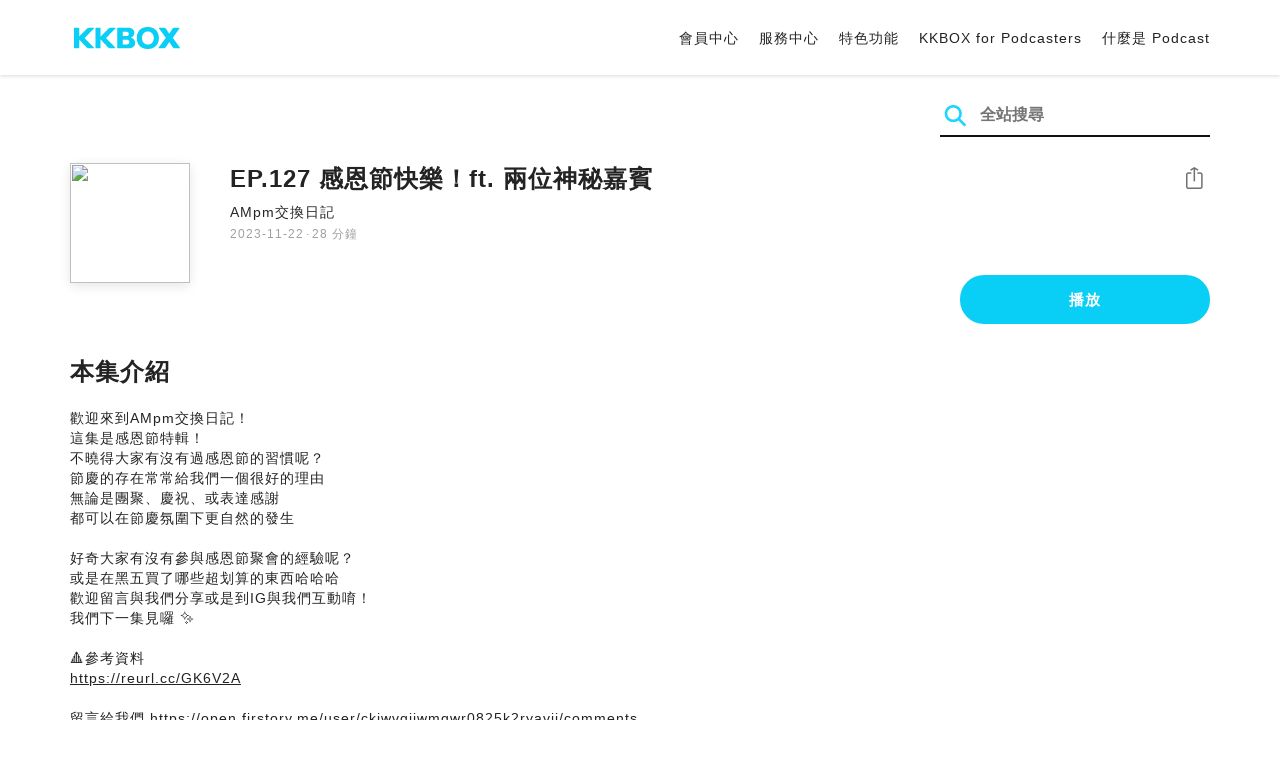

--- FILE ---
content_type: text/html; charset=UTF-8
request_url: https://podcast.kkbox.com/tw/episode/Gk2bA_LxGiNeqFekuT
body_size: 6714
content:
<!doctype html>
<html lang="zh-TW">
<head>
    <meta charset="utf-8" />
    <meta name="viewport" content="width=device-width, initial-scale=1.0">
    <meta http-equiv="X-UA-Compatible" content="IE=Edge;chrome=1">

        <title>EP.127 感恩節快樂！ft. 兩位神秘嘉賓 | 在 KKBOX 收聽 Podcast</title>

<meta name="description" content="在 KKBOX 收聽 EP.127 感恩節快樂！ft. 兩位神秘嘉賓！歡迎來到AMpm交換日記！這集是感恩節特輯！不曉得大家有沒有過感恩節的習慣呢？節慶的存在常常給我們一個很好的理由無論是團聚、慶祝、或表達感謝都可以在節慶氛圍下更自然的發生好奇大家有沒有參與感恩節聚會的經驗呢？或是在黑五買了哪些超划算的東西哈哈哈歡迎留言與我們分享或是到IG與我們互動唷！我們下一集見囉 ✨🔺參考資料https://reurl.cc/GK6V2A留言給我們 https://open.firstory.me/user/ckiwvqjjwmqwr0825k2ryavij/comments小額贊助本節目☕️https://open.firstory.me/join/ampmdiary2020✎每週三更新✎Email: ampmdiary2020@gmail.com✎Instagram: ampmdiary2020✎Youtube: AMpm交換日記(00:00) 溫馨小提醒 &amp;amp; Intro(00:20) 今天聊什麼呢？(01:39) 感恩節的習俗和傳統活動(05:13) 絕對不能錯過的兩大日子！(06:26) 節慶必吃的五道美食(11:09) 小小企劃之久違的call out(11:49) A:謝謝你默默付出陪伴、當我的垃圾桶(15:40) M:謝謝你支持我喜歡的一切、一直都在(24:40) 即時表達感謝，謝謝每個看似平常的付出(28:17) Outro 我們下次見！感恩節快樂～Powered by Firstory Hosting">
<meta name="keywords" content="KKBOX, Podcast, 聲音, 頻道, 單集, 節目, 分類">

<meta property="og:type" content="website"/>
<meta property="og:title" content="EP.127 感恩節快樂！ft. 兩位神秘嘉賓 | 在 KKBOX 收聽 Podcast"/>
<meta property="og:description" content="在 KKBOX 收聽 EP.127 感恩節快樂！ft. 兩位神秘嘉賓！歡迎來到AMpm交換日記！這集是感恩節特輯！不曉得大家有沒有過感恩節的習慣呢？節慶的存在常常給我們一個很好的理由無論是團聚、慶祝、或表達感謝都可以在節慶氛圍下更自然的發生好奇大家有沒有參與感恩節聚會的經驗呢？或是在黑五買了哪些超划算的東西哈哈哈歡迎留言與我們分享或是到IG與我們互動唷！我們下一集見囉 ✨🔺參考資料https://reurl.cc/GK6V2A留言給我們 https://open.firstory.me/user/ckiwvqjjwmqwr0825k2ryavij/comments小額贊助本節目☕️https://open.firstory.me/join/ampmdiary2020✎每週三更新✎Email: ampmdiary2020@gmail.com✎Instagram: ampmdiary2020✎Youtube: AMpm交換日記(00:00) 溫馨小提醒 &amp;amp; Intro(00:20) 今天聊什麼呢？(01:39) 感恩節的習俗和傳統活動(05:13) 絕對不能錯過的兩大日子！(06:26) 節慶必吃的五道美食(11:09) 小小企劃之久違的call out(11:49) A:謝謝你默默付出陪伴、當我的垃圾桶(15:40) M:謝謝你支持我喜歡的一切、一直都在(24:40) 即時表達感謝，謝謝每個看似平常的付出(28:17) Outro 我們下次見！感恩節快樂～Powered by Firstory Hosting"/>
<meta property="og:image" content="https://i.kfs.io/podcast_episode/global/6933150v1/fit/1200x630.png"/>
<meta property="og:image:width" content="1200"/>
<meta property="og:image:height" content="630"/>
<meta property="og:site_name" content="KKBOX" />
<meta property="og:url" content="https://podcast.kkbox.com/tw/episode/Gk2bA_LxGiNeqFekuT"/>
<meta property="og:locale" content="zh_TW"/>
<meta property="fb:app_id" content="314155392230"/>

<meta name="twitter:card" content="summary_large_image"/>
<meta name="twitter:site" content="@kkbox"/>
<meta name="twitter:title" content="EP.127 感恩節快樂！ft. 兩位神秘嘉賓 | 在 KKBOX 收聽 Podcast"/>
<meta name="twitter:description" content="在 KKBOX 收聽 EP.127 感恩節快樂！ft. 兩位神秘嘉賓！歡迎來到AMpm交換日記！這集是感恩節特輯！不曉得大家有沒有過感恩節的習慣呢？節慶的存在常常給我們一個很好的理由無論是團聚、慶祝、或表達感謝都可以在節慶氛圍下更自然的發生好奇大家有沒有參與感恩節聚會的經驗呢？或是在黑五買了哪些超划算的東西哈哈哈歡迎留言與我們分享或是到IG與我們互動唷！我們下一集見囉 ✨🔺參考資料https://reurl.cc/GK6V2A留言給我們 https://open.firstory.me/user/ckiwvqjjwmqwr0825k2ryavij/comments小額贊助本節目☕️https://open.firstory.me/join/ampmdiary2020✎每週三更新✎Email: ampmdiary2020@gmail.com✎Instagram: ampmdiary2020✎Youtube: AMpm交換日記(00:00) 溫馨小提醒 &amp;amp; Intro(00:20) 今天聊什麼呢？(01:39) 感恩節的習俗和傳統活動(05:13) 絕對不能錯過的兩大日子！(06:26) 節慶必吃的五道美食(11:09) 小小企劃之久違的call out(11:49) A:謝謝你默默付出陪伴、當我的垃圾桶(15:40) M:謝謝你支持我喜歡的一切、一直都在(24:40) 即時表達感謝，謝謝每個看似平常的付出(28:17) Outro 我們下次見！感恩節快樂～Powered by Firstory Hosting"/>
<meta name="twitter:image" content="https://i.kfs.io/podcast_episode/global/6933150v1/fit/1200x630.png"/>

<link rel="canonical" href="https://podcast.kkbox.com/tw/episode/Gk2bA_LxGiNeqFekuT">


<link rel="alternate" hreflang="ja-jp" href="https://podcast.kkbox.com/jp/episode/Gk2bA_LxGiNeqFekuT" />
<link rel="alternate" hreflang="en-sg" href="https://podcast.kkbox.com/sg/episode/Gk2bA_LxGiNeqFekuT" />
<link rel="alternate" hreflang="en-my" href="https://podcast.kkbox.com/my/episode/Gk2bA_LxGiNeqFekuT" />
<link rel="alternate" hreflang="en" href="https://podcast.kkbox.com/sg/episode/Gk2bA_LxGiNeqFekuT" />
<link rel="alternate" hreflang="en-tw" href="https://podcast.kkbox.com/tw/episode/Gk2bA_LxGiNeqFekuT" />
<link rel="alternate" hreflang="zh-tw" href="https://podcast.kkbox.com/tw/episode/Gk2bA_LxGiNeqFekuT" />
<link rel="alternate" hreflang="zh" href="https://podcast.kkbox.com/tw/episode/Gk2bA_LxGiNeqFekuT" />
<link rel="alternate" hreflang="x-default" href="https://podcast.kkbox.com/episode/Gk2bA_LxGiNeqFekuT" />


<meta property="al:ios:url" content="kkbox://podcast.episode/Gk2bA_LxGiNeqFekuT" />
<meta property="al:ios:app_store_id" content="300915900" />
<meta property="al:ios:app_name" content="KKBOX" />
<meta property="al:android:url" content="kkbox://podcast.episode/Gk2bA_LxGiNeqFekuT" />
<meta property="al:android:package" content="com.skysoft.kkbox.android" />
<meta property="al:android:app_name" content="KKBOX" />
<meta property="al:web:url" content="https://podcast.kkbox.com/tw/episode/Gk2bA_LxGiNeqFekuT" />

    <link rel="shortcut icon" href="https://www.kkbox.com/favicon.ico"/>
    <link rel="preconnect" href="https://pkg.kfs.io">
    <link rel="preconnect" href="https://i.kfs.io">
    <link rel="preconnect" href="https://cdn.jsdelivr.net">

        <link href="/css/podcast/episode-page.505251b60c36b6767d71.css" rel="stylesheet">
    <link rel="stylesheet" media="print" href="/css/podcast/widget-generator-modal.0d6b1cceb268da3ce52d.css" onload="this.media='all'; this.onload=null;">
<noscript><link rel="stylesheet" href="/css/podcast/widget-generator-modal.0d6b1cceb268da3ce52d.css"></noscript>

        <script defer src="https://cdn.jsdelivr.net/npm/linkifyjs@2.1.9/dist/linkify.min.js" integrity="sha256-b8aRDYEOoOLGpyaXMI3N2nWUbjSeQ2QxzKjmPnCa4yA=" crossorigin="anonymous"></script>
<script defer src="https://cdn.jsdelivr.net/npm/linkifyjs@2.1.9/dist/linkify-element.min.js" integrity="sha256-9hV9vEzCUdl5GBhZHgRcrkZgXy+xtiTt+XM9yDuR33Y=" crossorigin="anonymous"></script>
    <script defer crossorigin="anonymous" src="https://pkg.kfs.io/kk-web/sharebox.js/2.1.0/main.js"></script>

            
        <script src="https://cdn.jsdelivr.net/npm/clipboard@2.0.6/dist/clipboard.min.js" integrity="sha256-inc5kl9MA1hkeYUt+EC3BhlIgyp/2jDIyBLS6k3UxPI=" crossorigin="anonymous"></script>
    
        <script type="application/ld+json">
    {"@context":"http://schema.org","@type":"BreadcrumbList","itemListElement":[{"@type":"ListItem","position":1,"item":"https://podcast.kkbox.com/tw","name":"KKBOX Podcast | 說的唱的都好聽"},{"@type":"ListItem","position":2,"item":"https://podcast.kkbox.com/tw/channel/CoJp5sc1-Y-cuKKBsA","name":"AMpm交換日記"},{"@type":"ListItem","position":3,"item":"https://podcast.kkbox.com/tw/episode/Gk2bA_LxGiNeqFekuT","name":"EP.127 感恩節快樂！ft. 兩位神秘嘉賓"}]}</script>
    <script type="application/ld+json">
    {"@context":"http://schema.org","@type":"PodcastEpisode","url":"https://podcast.kkbox.com/tw/episode/Gk2bA_LxGiNeqFekuT","name":"EP.127 感恩節快樂！ft. 兩位神秘嘉賓","description":"歡迎來到AMpm交換日記！這集是感恩節特輯！不曉得大家有沒有過感恩節的習慣呢？節慶的存在常常給我們一個很好的理由無論是團聚、慶祝、或表達感謝都可以在節慶氛圍下更自然的發生好奇大家有沒有參與感恩節聚會的經驗呢？或是在黑五買了哪些超划算的東西哈哈哈歡迎留言與我們分享或是到IG與我們互動唷！我們下一集見囉 ✨🔺參考資料https://reurl.cc/GK6V2A留言給我們 https://open.firstory.me/user/ckiwvqjjwmqwr0825k2ryavij/comments小額贊助本節目☕️https://open.firstory.me/join/ampmdiary2020✎每週三更新✎Email: ampmdiary2020@gmail.com✎Instagram: ampmdiary2020✎Youtube: AMpm交換日記(00:00) 溫馨小提醒 \u0026amp; Intro(00:20) 今天聊什麼呢？(01:39) 感恩節的習俗和傳統活動(05:13) 絕對不能錯過的兩大日子！(06:26) 節慶必吃的五道美食(11:09) 小小企劃之久違的call out(11:49) A:謝謝你默默付出陪伴、當我的垃圾桶(15:40) M:謝謝你支持我喜歡的一切、一直都在(24:40) 即時表達感謝，謝謝每個看似平常的付出(28:17) Outro 我們下次見！感恩節快樂～Powered by Firstory Hosting","publisher":{"@type":"Person","name":"A \u0026 Millie"},"author":{"@type":"Person","name":"A \u0026 Millie"},"datePublished":"2023-11-22","timeRequired":"PT28M51S","partOfSeries":{"@type":"PodcastSeries","name":"AMpm交換日記","url":"https://podcast.kkbox.com/tw/channel/CoJp5sc1-Y-cuKKBsA"},"image":"https://i.kfs.io/podcast_channel/global/6950v4/cropresize/300x300.jpg","accessMode":"auditory","mainEntityOfPage":{"@type":"WebPage","@id":"https://podcast.kkbox.com/tw/episode/Gk2bA_LxGiNeqFekuT"},"offers":[{"@type":"Offer","price":"Free"}]}</script>

    <script>
(() => {
    const $script = document.createElement('script');
    $script.src = 'https://cdn.jsdelivr.net/npm/@elastic/apm-rum@5.12.0/dist/bundles/elastic-apm-rum.umd.min.js';
    $script.async = true;
    $script.crossorigin = 'anonymous';
    $script.onload = () =>  {
        // Initialize
        elasticApm.init({
            serviceName: "podcast-kkbox-com",
            serverUrl: "https://apm.kkbox.com",
            environment: "production"
        });

        
        // Capture global error event
        window.addEventListener('error', (event) => {
            try {
                elasticApm.captureError(event.error);
            } catch (e) {}
        });
    };
    document.head.appendChild($script);
})();
</script>
    <!-- Google Tag Manager -->
<script>(function(w,d,s,l,i){w[l]=w[l]||[];w[l].push({'gtm.start':
    new Date().getTime(),event:'gtm.js'});var f=d.getElementsByTagName(s)[0],
    j=d.createElement(s),dl=l!='dataLayer'?'&l='+l:'';j.async=true;j.src=
    'https://www.googletagmanager.com/gtm.js?id='+i+dl;f.parentNode.insertBefore(j,f);
    })(window,document,'script','dataLayer','GTM-K4SDJPS');</script>
<!-- End Google Tag Manager -->
</head>
<body>
    <header class="header">
    <div class="container">
        <div class="nav-link-group--left">
            <a class="nav-link--logo" href="https://www.kkbox.com/tw/tc/"
               data-ga-category="Podcast" data-ga-action="Click Header" data-ga-label="KKBOX Logo"></a>
        </div>
        <div class="nav-link-group--center"></div>
        <div class="nav-link-group--right">
            <nav class="desktop-menu">
                <ul>
                                        <li class="nav-link">
                        <a href="https://ssl.kkbox.com/tw/membership/index.php"  target="_blank" rel="noopener"                            data-ga-category="Podcast" data-ga-action="Click Header" data-ga-label="https://ssl.kkbox.com/tw/membership/index.php">會員中心</a>
                    </li>
                                        <li class="nav-link">
                        <a href="https://help.kkbox.com/tw/zh-tw?p=kkbox"  target="_blank" rel="noopener"                            data-ga-category="Podcast" data-ga-action="Click Header" data-ga-label="https://help.kkbox.com/tw/zh-tw?p=kkbox">服務中心</a>
                    </li>
                                        <li class="nav-link">
                        <a href="https://www.kkbox.com/tw/tc/feature"                            data-ga-category="Podcast" data-ga-action="Click Header" data-ga-label="https://www.kkbox.com/tw/tc/feature">特色功能</a>
                    </li>
                                        <li class="nav-link">
                        <a href="/podcasters"                            data-ga-category="Podcast" data-ga-action="Click Header" data-ga-label="/podcasters">KKBOX for Podcasters</a>
                    </li>
                                        <li class="nav-link">
                        <a href="/tw/about"                            data-ga-category="Podcast" data-ga-action="Click Header" data-ga-label="/tw/about">什麼是 Podcast</a>
                    </li>
                                    </ul>
            </nav>
            <div class="mobile-hamburger" onclick="document.querySelector('.nav-link-group--mobile').classList.add('active')"></div>
        </div>
        <div class="nav-link-group--mobile">
            <div class="mobile-menu">
                <ul>
                    <li class="nav-link--close">
                        <div class="mobile-close" onclick="document.querySelector('.nav-link-group--mobile').classList.remove('active')"></div>
                    </li>

                    
                                        <li class="nav-link">
                        <a href="https://ssl.kkbox.com/tw/membership/index.php"  target="_blank" rel="noopener"                            data-ga-category="Podcast" data-ga-action="Click Header" data-ga-label="https://ssl.kkbox.com/tw/membership/index.php">會員中心</a>
                    </li>
                                        <li class="nav-link">
                        <a href="https://help.kkbox.com/tw/zh-tw?p=kkbox"  target="_blank" rel="noopener"                            data-ga-category="Podcast" data-ga-action="Click Header" data-ga-label="https://help.kkbox.com/tw/zh-tw?p=kkbox">服務中心</a>
                    </li>
                                        <li class="nav-link">
                        <a href="https://www.kkbox.com/tw/tc/feature"                            data-ga-category="Podcast" data-ga-action="Click Header" data-ga-label="https://www.kkbox.com/tw/tc/feature">特色功能</a>
                    </li>
                                        <li class="nav-link">
                        <a href="/podcasters"                            data-ga-category="Podcast" data-ga-action="Click Header" data-ga-label="/podcasters">KKBOX for Podcasters</a>
                    </li>
                                        <li class="nav-link">
                        <a href="/tw/about"                            data-ga-category="Podcast" data-ga-action="Click Header" data-ga-label="/tw/about">什麼是 Podcast</a>
                    </li>
                                    </ul>
            </div>
        </div>
    </div>
</header>

    <div class="page page--episode">
    <section class="section--search-box">
        <div class="container">
            <div class="search-box-wrapper">
                <form class="search-box "
      action="/tw/search" method="GET">
    <button class="search-icon" type="submit"></button>
    <input class="search-input" type="text" name="word" placeholder="全站搜尋" value="" required>
</form>
            </div>
        </div>
    </section>

    <div class="container">
        <section class="section-episode">
            <div class="cover-image-wrapper">
                <img class="cover-image" width="80" height="80" src="https://i.kfs.io/podcast_episode/global/6933150v1/cropresize/300x300.jpg">
            </div>

            <div class="episode-info-wrapper">
                <h3 class="title">EP.127 感恩節快樂！ft. 兩位神秘嘉賓</h3>
                <div class="info">
                                        <a class="channel" href="/tw/channel/CoJp5sc1-Y-cuKKBsA"
                    data-ga-category="Podcast" data-ga-action="Click Channel Link in Episode Info" data-ga-label="AMpm交換日記">
                        AMpm交換日記
                    </a>
                </div>
                <div class="data-and-duration">
                    <span class="date">2023-11-22</span>·<span class="duration">28 分鐘</span>
                </div>
            </div>

            <div class="share-action-wrapper">
                <share-box>
                    <button type="button" class="btn btn-share"
                            data-ga-category="Podcast" data-ga-action="Share Episode" data-ga-label="EP.127 感恩節快樂！ft. 兩位神秘嘉賓">
                        分享
                    </button>
                </share-box>
            </div>

            <div class="listen-action-wrapper">
                                    <a class="btn btn-blue btn-play"
                       href="https://play.kkbox.com/podcast/episode/Gk2bA_LxGiNeqFekuT" target="_blank"
                       rel="noopener"
                       data-ga-category="Podcast" data-ga-action="Play Episode in Web Player" data-ga-label="EP.127 感恩節快樂！ft. 兩位神秘嘉賓">
                        播放
                    </a>
                            </div>
        </section>

        <section class="section-content">
            <h2 class="section-title">本集介紹</h2>

            
            <p class="description js-linkify">
                
                歡迎來到AMpm交換日記！<br />
這集是感恩節特輯！<br />
不曉得大家有沒有過感恩節的習慣呢？<br />
節慶的存在常常給我們一個很好的理由<br />
無論是團聚、慶祝、或表達感謝<br />
都可以在節慶氛圍下更自然的發生<br />
<br />
好奇大家有沒有參與感恩節聚會的經驗呢？<br />
或是在黑五買了哪些超划算的東西哈哈哈<br />
歡迎留言與我們分享或是到IG與我們互動唷！<br />
我們下一集見囉 ✨<br />
<br />
🔺參考資料<br />
https://reurl.cc/GK6V2A<br />
<br />
留言給我們 https://open.firstory.me/user/ckiwvqjjwmqwr0825k2ryavij/comments<br />
小額贊助本節目☕️https://open.firstory.me/join/ampmdiary2020<br />
<br />
✎每週三更新<br />
✎Email: ampmdiary2020@gmail.com<br />
✎Instagram: ampmdiary2020<br />
✎Youtube: AMpm交換日記<br />
<br />
(00:00) 溫馨小提醒 &amp; Intro<br />
(00:20) 今天聊什麼呢？<br />
(01:39) 感恩節的習俗和傳統活動<br />
(05:13) 絕對不能錯過的兩大日子！<br />
(06:26) 節慶必吃的五道美食<br />
(11:09) 小小企劃之久違的call out<br />
(11:49) A:謝謝你默默付出陪伴、當我的垃圾桶<br />
(15:40) M:謝謝你支持我喜歡的一切、一直都在<br />
(24:40) 即時表達感謝，謝謝每個看似平常的付出<br />
(28:17) Outro 我們下次見！感恩節快樂～<br />
<br />
Powered by Firstory Hosting
            </p>
        </section>
    </div>

    
        <div class="modal modal-widget-generator" hidden>
        <div class="modal-content">
            <div class="icon-close-modal" onclick="document.querySelector('.modal-widget-generator').hidden = true">✕</div>
            <h3 class="modal-title">取得嵌入碼</h3>
            <div class="iframe-wrapper" data-iframe-wrapper></div>
            <div class="widget-setting-wrapper">
                <div class="widget-setting" data-theme-radio>
                    <h4 class="setting-title">• 外觀設定</h4>
                    <label for="theme-auto">
                        <input type="radio" id="theme-auto" name="theme" value="" checked> 自動
                    </label>
                    <label for="light">
                        <input type="radio" id="light" name="theme" value="light"> 淺色
                    </label>
                    <label for="dark">
                        <input type="radio" id="dark" name="theme" value="dark"> 深色
                    </label>
                </div>
                <div class="widget-setting" data-width-radio>
                    <h4 class="setting-title">• 尺寸設定</h4>
                    <label for="width-auto">
                        <input type="radio" id="width-auto" name="width" value="100%" checked> 自動
                    </label>
                    <label for="large">
                        <input type="radio" id="large" name="width" value="700"> 大
                    </label>
                    <label for="small">
                        <input type="radio" id="small" name="width" value="290"> 小
                    </label>
                </div>
            </div>
            <div class="embed-code-wrapper">
                <textarea class="embed-code" id="embed-code" readonly data-embed-code></textarea>
                <button class="btn btn-copy" data-copy-html data-clipboard-target="#embed-code">複製</button>
            </div>
        </div>
    </div>
    </div>


    <footer class="pm-footer">
    <div class="pm-footer-menu">
                <div class="pm-footer-column">
            <div class="pm-footer-subtitle">探索 KKBOX</div>
                        <div class="pm-footer-li">
                <a href="https://www.kkbox.com/tw/tc/feature"                    data-ga-category="Podcast" data-ga-action="Click Footer" data-ga-label="https://www.kkbox.com/tw/tc/feature">
                   特色功能
                </a>
            </div>
                        <div class="pm-footer-li">
                <a href="https://www.kkbox.com/service/daily-free/"                    data-ga-category="Podcast" data-ga-action="Click Footer" data-ga-label="https://www.kkbox.com/service/daily-free/">
                   免費聽
                </a>
            </div>
                        <div class="pm-footer-li">
                <a href="https://www.kkbox.com/tw/tc/download"                    data-ga-category="Podcast" data-ga-action="Click Footer" data-ga-label="https://www.kkbox.com/tw/tc/download">
                   支援平台
                </a>
            </div>
                    </div>
                <div class="pm-footer-column">
            <div class="pm-footer-subtitle">娛樂情報</div>
                        <div class="pm-footer-li">
                <a href="https://www.kkbox.com/tw/tc/info/"                    data-ga-category="Podcast" data-ga-action="Click Footer" data-ga-label="https://www.kkbox.com/tw/tc/info/">
                   音樂趨勢
                </a>
            </div>
                        <div class="pm-footer-li">
                <a href="https://kma.kkbox.com/charts/?terr=tw&amp;lang=tc"  target="_blank" rel="noopener"                    data-ga-category="Podcast" data-ga-action="Click Footer" data-ga-label="https://kma.kkbox.com/charts/?terr=tw&amp;lang=tc">
                   音樂排行榜
                </a>
            </div>
                        <div class="pm-footer-li">
                <a href="https://kma.kkbox.com/awards/"  target="_blank" rel="noopener"                    data-ga-category="Podcast" data-ga-action="Click Footer" data-ga-label="https://kma.kkbox.com/awards/">
                   年度風雲榜
                </a>
            </div>
                    </div>
                <div class="pm-footer-column">
            <div class="pm-footer-subtitle">會員服務</div>
                        <div class="pm-footer-li">
                <a href="https://ssl.kkbox.com/billing.php"  target="_blank" rel="noopener"                    data-ga-category="Podcast" data-ga-action="Click Footer" data-ga-label="https://ssl.kkbox.com/billing.php">
                   付費及儲值
                </a>
            </div>
                        <div class="pm-footer-li">
                <a href="https://mykkid.kkbox.com/"  target="_blank" rel="noopener"                    data-ga-category="Podcast" data-ga-action="Click Footer" data-ga-label="https://mykkid.kkbox.com/">
                   會員中心
                </a>
            </div>
                        <div class="pm-footer-li">
                <a href="https://help.kkbox.com/tw/zh-tw?p=kkbox"  target="_blank" rel="noopener"                    data-ga-category="Podcast" data-ga-action="Click Footer" data-ga-label="https://help.kkbox.com/tw/zh-tw?p=kkbox">
                   服務中心
                </a>
            </div>
                        <div class="pm-footer-li">
                <a href="https://www.kkbox.com/about/zh-tw/terms"                    data-ga-category="Podcast" data-ga-action="Click Footer" data-ga-label="https://www.kkbox.com/about/zh-tw/terms">
                   會員使用條款
                </a>
            </div>
                    </div>
                <div class="pm-footer-column">
            <div class="pm-footer-subtitle">關於我們</div>
                        <div class="pm-footer-li">
                <a href="https://www.kkbox.com/about/zh-tw/"                    data-ga-category="Podcast" data-ga-action="Click Footer" data-ga-label="https://www.kkbox.com/about/zh-tw/">
                   關於 KKBOX
                </a>
            </div>
                        <div class="pm-footer-li">
                <a href="https://www.kkbox.com/about/zh-tw/news"                    data-ga-category="Podcast" data-ga-action="Click Footer" data-ga-label="https://www.kkbox.com/about/zh-tw/news">
                   新聞中心
                </a>
            </div>
                        <div class="pm-footer-li">
                <a href="https://www.kkbox.com/about/zh-tw/ad-cooperation/user-profile"                    data-ga-category="Podcast" data-ga-action="Click Footer" data-ga-label="https://www.kkbox.com/about/zh-tw/ad-cooperation/user-profile">
                   廣告合作
                </a>
            </div>
                        <div class="pm-footer-li">
                <a href="https://www.kkbox.com/about/zh-tw/contact"                    data-ga-category="Podcast" data-ga-action="Click Footer" data-ga-label="https://www.kkbox.com/about/zh-tw/contact">
                   聯絡我們
                </a>
            </div>
                        <div class="pm-footer-li">
                <a href="https://www.soundscape.net"  target="_blank" rel="noopener"                    data-ga-category="Podcast" data-ga-action="Click Footer" data-ga-label="https://www.soundscape.net">
                   歌曲上架
                </a>
            </div>
                        <div class="pm-footer-li">
                <a href="https://funplay.hinet.net"  target="_blank" rel="noopener"                    data-ga-category="Podcast" data-ga-action="Click Footer" data-ga-label="https://funplay.hinet.net">
                   營業公播服務
                </a>
            </div>
                        <div class="pm-footer-li">
                <a href="https://careers.kkbox.com"  target="_blank" rel="noopener"                    data-ga-category="Podcast" data-ga-action="Click Footer" data-ga-label="https://careers.kkbox.com">
                   人才招募
                </a>
            </div>
                        <div class="pm-footer-li">
                <a href="https://www.kkbox.com/about/zh-tw/privacy?terr=tw"                    data-ga-category="Podcast" data-ga-action="Click Footer" data-ga-label="https://www.kkbox.com/about/zh-tw/privacy?terr=tw">
                   隱私權政策
                </a>
            </div>
                    </div>
                <div class="pm-footer-column-socials">
                        <a class="pm-social pm-facebook" href="https://www.facebook.com/KKBOXTW" target="_blank" rel="noopener"
               data-ga-category="Podcast" data-ga-action="Click Footer" data-ga-label="https://www.facebook.com/KKBOXTW"></a>
                        <a class="pm-social pm-youtube" href="https://www.youtube.com/user/KKBOX" target="_blank" rel="noopener"
               data-ga-category="Podcast" data-ga-action="Click Footer" data-ga-label="https://www.youtube.com/user/KKBOX"></a>
                        <a class="pm-social pm-instagram" href="https://instagram.com/kkbox_tw" target="_blank" rel="noopener"
               data-ga-category="Podcast" data-ga-action="Click Footer" data-ga-label="https://instagram.com/kkbox_tw"></a>
                    </div>
    </div>
    <div class="pm-all-width">
        <div class="pm-terr-lang">
            <div class="pm-terr">
                <select id="pm-terr-select" onchange="window.location = this.options[this.selectedIndex].value;" tabindex="-1">
                                            <option value="https://podcast.kkbox.com/tw/episode/Gk2bA_LxGiNeqFekuT"
                                 selected >
                            台灣
                        </option>
                                            <option value="https://podcast.kkbox.com/sg/episode/Gk2bA_LxGiNeqFekuT"
                                >
                            新加坡
                        </option>
                                            <option value="https://podcast.kkbox.com/my/episode/Gk2bA_LxGiNeqFekuT"
                                >
                            馬來西亞
                        </option>
                                            <option value="https://podcast.kkbox.com/jp/episode/Gk2bA_LxGiNeqFekuT"
                                >
                            日本
                        </option>
                                    </select>
                <label for="pm-terr-select">台灣</label>
                <div class="pm-dropdown-menu" tabindex="0"><button>台灣</button>
                    <div class="pm-dropdown">
                                                    <a class="pm-dropdown-li" href="https://podcast.kkbox.com/tw/episode/Gk2bA_LxGiNeqFekuT">台灣</a>
                                                    <a class="pm-dropdown-li" href="https://podcast.kkbox.com/sg/episode/Gk2bA_LxGiNeqFekuT">新加坡</a>
                                                    <a class="pm-dropdown-li" href="https://podcast.kkbox.com/my/episode/Gk2bA_LxGiNeqFekuT">馬來西亞</a>
                                                    <a class="pm-dropdown-li" href="https://podcast.kkbox.com/jp/episode/Gk2bA_LxGiNeqFekuT">日本</a>
                                            </div>
                </div>
            </div>
        </div>
        <div class="pm-copyright">Copyright © 2026 KKBOX All Rights Reserved.</div>
    </div>
</footer>

    <script src="/js/podcast/episode-page.77834be4a24dba67e671.js"></script>
<script>
(function(EpisodePage) {
    var page = new EpisodePage();

    page.initLinkify({
        element: document.querySelector('.js-linkify')
    });

    page.useShortUrlInShareBox({
        shortUrlApiEndpoint: "/api/short-url?url=https%3A%2F%2Fpodcast.kkbox.com%2Ftw%2Fepisode%2FGk2bA_LxGiNeqFekuT"
    })

    page.showWidgetIconInShareBox({
        clickWidgetIconCallback: () => { page.showWidgetGeneratorModal(); }
    });

    page.initPlaybackPopup({
        element: document.querySelector('.js-click-play-in-kkbox'),
        protocolUrl: "kkbox://podcast.episode/Gk2bA_LxGiNeqFekuT",
        locale: "tc"
    });

    page.initWidgetGeneratorModal({
        $modal: document.querySelector('.modal-widget-generator'),
        episodeId: "Gk2bA_LxGiNeqFekuT",
        terr: "tw",
        host: "https://podcast-cdn.kkbox.com",
        i18n: {
            copied: "已複製"
        }
    });
})(window.EpisodePage);
</script>
</body>
</html>
